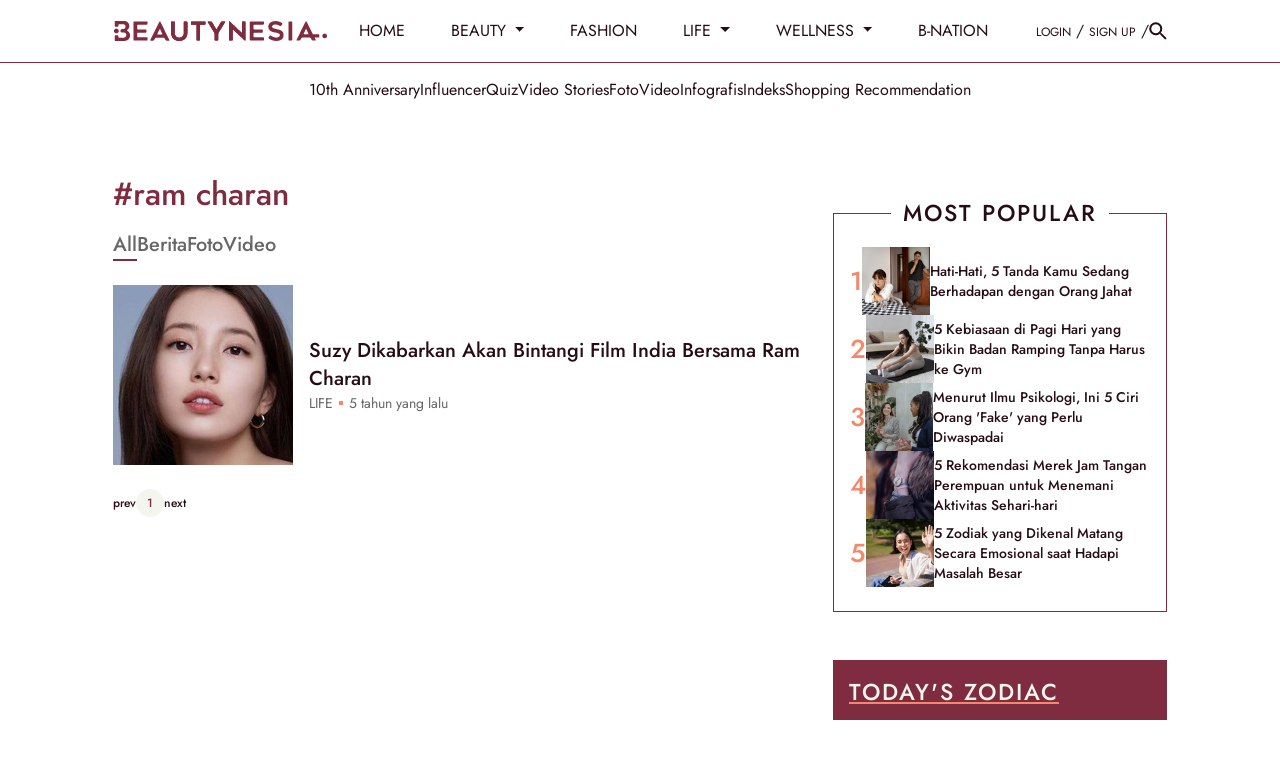

--- FILE ---
content_type: application/javascript; charset=utf-8
request_url: https://fundingchoicesmessages.google.com/f/AGSKWxVtYk5xkL3yJTy9Ntt1ACOnp_L94qcTSQEAvheVeDI1iDYPD4_luRIYUXiSEg7OPubxokRNS5l978qAKaWs8cLpepY7cDmJf8gi2D4vOcxud-1HjMIH3AIAEniKjighXMeRmH5WUw==?fccs=W251bGwsbnVsbCxudWxsLG51bGwsbnVsbCxudWxsLFsxNzY5OTAwNjc0LDI2MTAwMDAwMF0sbnVsbCxudWxsLG51bGwsW251bGwsWzcsNl0sbnVsbCxudWxsLG51bGwsbnVsbCxudWxsLG51bGwsbnVsbCxudWxsLG51bGwsM10sImh0dHBzOi8vd3d3LmJlYXV0eW5lc2lhLmlkL3RhZy9yYW0rY2hhcmFuIixudWxsLFtbOCwiRmYwUkdIVHVuOEkiXSxbOSwiZW4tVVMiXSxbMTYsIlsxLDEsMV0iXSxbMTksIjIiXSxbMTcsIlswXSJdLFsyNCwiIl0sWzI5LCJmYWxzZSJdXV0
body_size: 121
content:
if (typeof __googlefc.fcKernelManager.run === 'function') {"use strict";this.default_ContributorServingResponseClientJs=this.default_ContributorServingResponseClientJs||{};(function(_){var window=this;
try{
var rp=function(a){this.A=_.t(a)};_.u(rp,_.J);var sp=function(a){this.A=_.t(a)};_.u(sp,_.J);sp.prototype.getWhitelistStatus=function(){return _.F(this,2)};var tp=function(a){this.A=_.t(a)};_.u(tp,_.J);var up=_.ed(tp),vp=function(a,b,c){this.B=a;this.j=_.A(b,rp,1);this.l=_.A(b,_.Qk,3);this.F=_.A(b,sp,4);a=this.B.location.hostname;this.D=_.Fg(this.j,2)&&_.O(this.j,2)!==""?_.O(this.j,2):a;a=new _.Qg(_.Rk(this.l));this.C=new _.eh(_.q.document,this.D,a);this.console=null;this.o=new _.np(this.B,c,a)};
vp.prototype.run=function(){if(_.O(this.j,3)){var a=this.C,b=_.O(this.j,3),c=_.gh(a),d=new _.Wg;b=_.hg(d,1,b);c=_.C(c,1,b);_.kh(a,c)}else _.hh(this.C,"FCNEC");_.pp(this.o,_.A(this.l,_.De,1),this.l.getDefaultConsentRevocationText(),this.l.getDefaultConsentRevocationCloseText(),this.l.getDefaultConsentRevocationAttestationText(),this.D);_.qp(this.o,_.F(this.F,1),this.F.getWhitelistStatus());var e;a=(e=this.B.googlefc)==null?void 0:e.__executeManualDeployment;a!==void 0&&typeof a==="function"&&_.Uo(this.o.G,
"manualDeploymentApi")};var wp=function(){};wp.prototype.run=function(a,b,c){var d;return _.v(function(e){d=up(b);(new vp(a,d,c)).run();return e.return({})})};_.Uk(7,new wp);
}catch(e){_._DumpException(e)}
}).call(this,this.default_ContributorServingResponseClientJs);
// Google Inc.

//# sourceURL=/_/mss/boq-content-ads-contributor/_/js/k=boq-content-ads-contributor.ContributorServingResponseClientJs.en_US.Ff0RGHTun8I.es5.O/d=1/exm=ad_blocking_detection_executable,kernel_loader,loader_js_executable/ed=1/rs=AJlcJMwj_NGSDs7Ec5ZJCmcGmg-e8qljdw/m=cookie_refresh_executable
__googlefc.fcKernelManager.run('\x5b\x5b\x5b7,\x22\x5b\x5bnull,\\\x22beautynesia.id\\\x22,\\\x22AKsRol-Hyg77l1ER4tBGgghXwcYkQlFPvcVTwgk2kluwW89vNyulG0mWAwIcdl5I-HSf_198f4FeJpr_Z5j2tYceqUlhg-EEpCfVSXv-O2U0RCag4UzU24bKIfve73X84iUyH--12WH1n77GweWjQXMFqfEZI6fJHw\\\\u003d\\\\u003d\\\x22\x5d,null,\x5b\x5bnull,null,null,\\\x22https:\/\/fundingchoicesmessages.google.com\/f\/AGSKWxXw7ZIORcvtfnXWYue6TMBUpLKWDOwrqIaeuiqkTDNKCnnn4ul0RsvOEo_v-jMpw4LTXt26tIoqFXFMkaCmnasHD2GYpsBwh03lpkJXMuAaiyz5dWqxWrPBewegZgynfGvYOg-2xg\\\\u003d\\\\u003d\\\x22\x5d,null,null,\x5bnull,null,null,\\\x22https:\/\/fundingchoicesmessages.google.com\/el\/AGSKWxWIaE68ROL29wYoQ3cXLXnB8mK5aBGAppQ5uWhjUUFZgvlrtv_ibuJc860Hw5qNYeti0de4-e37rugw1Je93mPTA7u7UmtWbxN49n1n0mREttXNEjEgeXjapfIiA33vCCbVOZgyQA\\\\u003d\\\\u003d\\\x22\x5d,null,\x5bnull,\x5b7,6\x5d,null,null,null,null,null,null,null,null,null,3\x5d\x5d,\x5b2,1\x5d\x5d\x22\x5d\x5d,\x5bnull,null,null,\x22https:\/\/fundingchoicesmessages.google.com\/f\/AGSKWxVL4wKCfomEzzTbDd08Pyy8dGfSpw_BXFFdrAyIp1jfTnat5a5F8aRP0b4ha1-t9GiyIGmbhpWN0O1FtOkIz1D_8Qd4ASWdAQ0aUeJ4Q-RNBUHa14YJgHMemCkO3Gw7Do8MbK3YQg\\u003d\\u003d\x22\x5d\x5d');}

--- FILE ---
content_type: application/javascript; charset=utf-8
request_url: https://fundingchoicesmessages.google.com/f/AGSKWxUSPKdquWJPeaXdSKx5-ArmuttyEVxSlDtQidGn9yqtl3iq19HyEjfcLXLUwYuUFjSvyyAWa22p7brksJ__xLZ6M7zGTQI_dx4s26tJQOYP3s-54M2yr5YhY9FFn4NE7KedMpe12wbN4JydZEAFjOXOAgmo4OItcpCjyhh-4RzmzCwNXPYCPDODKbQu/_/adhelper./sponsor/click.=468x80_/overlay_ad_/adsoverlay_
body_size: -1287
content:
window['803656e4-df62-4afc-af95-6a47a7661264'] = true;